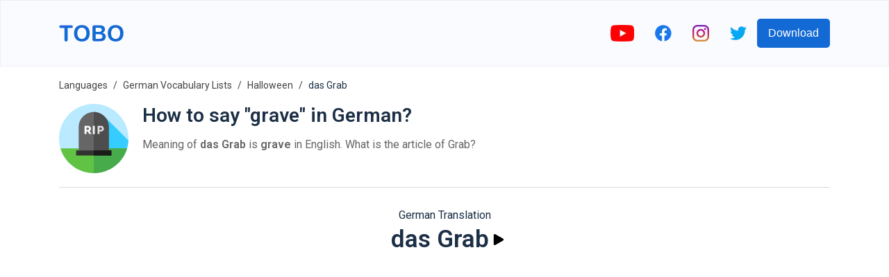

--- FILE ---
content_type: text/html; charset=utf-8
request_url: https://www.google.com/recaptcha/api2/aframe
body_size: 269
content:
<!DOCTYPE HTML><html><head><meta http-equiv="content-type" content="text/html; charset=UTF-8"></head><body><script nonce="qhvx8GtLQjuXWz9Fq_i2Pg">/** Anti-fraud and anti-abuse applications only. See google.com/recaptcha */ try{var clients={'sodar':'https://pagead2.googlesyndication.com/pagead/sodar?'};window.addEventListener("message",function(a){try{if(a.source===window.parent){var b=JSON.parse(a.data);var c=clients[b['id']];if(c){var d=document.createElement('img');d.src=c+b['params']+'&rc='+(localStorage.getItem("rc::a")?sessionStorage.getItem("rc::b"):"");window.document.body.appendChild(d);sessionStorage.setItem("rc::e",parseInt(sessionStorage.getItem("rc::e")||0)+1);localStorage.setItem("rc::h",'1769205572005');}}}catch(b){}});window.parent.postMessage("_grecaptcha_ready", "*");}catch(b){}</script></body></html>

--- FILE ---
content_type: image/svg+xml
request_url: https://firebasestorage.googleapis.com/v0/b/words-editor.appspot.com/o/courses%2Fhalloween-german-vocabulary-list%2FcourseImage.svg?alt=media&token=4793a4a7-08eb-4018-94ea-e7e68856d558
body_size: 2761
content:
<svg id="Capa_1" enable-background="new 0 0 512.146 512.146" height="512" viewBox="0 0 512.146 512.146" width="512" xmlns="http://www.w3.org/2000/svg"><g><path d="m391.073 15v30c0 8.401-6.599 15-15 15h-60c-16.5 0-30 13.5-30 30v65.6c-9.6-2.401-19.799-3.6-30-3.6s-20.4 1.199-30 3.6v-65.6c0-26.4 11.7-50.4 30-66.899 15.901-14.402 37.2-23.101 60-23.101h60c8.401 0 15 6.599 15 15z" fill="#67cc3d"/><path d="m391.073 15v30c0 8.401-6.599 15-15 15h-60c-16.5 0-30 13.5-30 30v65.6c-9.6-2.401-19.799-3.6-30-3.6v-128.899c15.901-14.402 37.2-23.101 60-23.101h60c8.401 0 15 6.599 15 15z" fill="#24b324"/><g><path d="m346.073 512c-14.531 0-28.945-2.183-45-6.841-32.109 9.316-57.891 9.316-90 0-16.055 4.658-30.469 6.841-45 6.841-90.967 0-166-74.019-166-165v-60c0-90.981 75.033-165 166-165 14.531 0 28.975 2.183 45.059 6.855 32.477-9.439 60.083-8.79 89.883 0 16.084-4.673 30.527-6.855 45.059-6.855 90.967 0 166 74.019 166 165v60c-.001 90.981-75.034 165-166.001 165z" fill="#f73"/></g><path d="m346.073 122c-14.531 0-28.975 2.183-45.059 6.855-15.234-4.493-29.91-6.784-44.941-6.762v390.053c14.473 0 28.945-2.329 45-6.987 16.055 4.658 30.469 6.841 45 6.841 90.967 0 166-74.019 166-165v-60c0-90.981-75.033-165-166-165z" fill="#f25030"/><g id="Halloween_2_"><g><path d="m365.468 417.605-19.395-19.395-19.395 19.395c-5.859 5.859-15.352 5.859-21.211 0l-19.395-19.395-19.395 19.395c-5.859 5.859-15.352 5.859-21.211 0l-19.395-19.395-19.395 19.395c-5.859 5.859-15.352 5.859-21.211 0l-19.395-19.395-19.395 19.395c-5.859 5.859-15.352 5.859-21.211 0l-45-45c-5.859-5.859-5.859-15.352 0-21.211s15.352-5.859 21.211 0l34.395 34.395 19.395-19.395c5.859-5.859 15.352-5.859 21.211 0l19.395 19.395 19.395-19.395c5.859-5.859 15.352-5.859 21.211 0l19.395 19.395 19.395-19.395c5.859-5.859 15.352-5.859 21.211 0l19.395 19.395 19.395-19.395c5.859-5.859 15.352-5.859 21.211 0l19.395 19.395 49.395-49.395c5.859-5.859 15.352-5.859 21.211 0s5.859 15.352 0 21.211l-60 60c-5.861 5.86-15.353 5.86-21.212 0z" fill="#ffdf40"/></g><g><path d="m181.073 287h-90c-5.186 0-10.02-2.695-12.773-7.119-2.725-4.424-2.959-9.946-.645-14.59l30-60c2.168-4.307 6.27-7.324 11.016-8.101 4.775-.776 9.609.791 13.008 4.204l60 60c4.277 4.292 5.566 10.737 3.252 16.348s-7.793 9.258-13.858 9.258z" fill="#ffdf40"/></g><g><path d="m421.073 287h-90c-6.064 0-11.543-3.647-13.857-9.258s-1.025-12.056 3.252-16.348l60-60c3.398-3.413 8.291-5.01 13.008-4.204 4.746.776 8.848 3.794 11.016 8.101l30 60c2.314 4.644 2.08 10.166-.645 14.59-2.754 4.424-7.588 7.119-12.774 7.119z" fill="#ffbe40"/></g><g><path d="m275.468 327.605-19.395-19.395-19.395 19.395c-5.859 5.859-15.352 5.859-21.211 0s-5.859-15.352 0-21.211l30-30c5.859-5.859 15.352-5.859 21.211 0l30 30c5.859 5.859 5.859 15.352 0 21.211-5.859 5.86-15.351 5.86-21.21 0z" fill="#ffdf40"/></g></g><g fill="#ffbe40"><path d="m266.679 417.605 19.395-19.395 19.395 19.395c5.859 5.859 15.352 5.859 21.211 0l19.395-19.395 19.395 19.395c5.859 5.859 15.352 5.859 21.211 0l60-60c5.859-5.859 5.859-15.352 0-21.211s-15.352-5.859-21.211 0l-49.395 49.395-19.395-19.395c-5.859-5.859-15.352-5.859-21.211 0l-19.395 19.395-19.395-19.395c-5.859-5.859-15.352-5.859-21.211 0l-19.395 19.395v36.211c3.838 0 7.676-1.465 10.606-4.395z"/><path d="m275.468 327.605c5.859 5.859 15.352 5.859 21.211 0s5.859-15.352 0-21.211l-30-30c-2.93-2.93-6.768-4.395-10.605-4.395v36.211z"/></g></g></svg>

--- FILE ---
content_type: image/svg+xml
request_url: https://firebasestorage.googleapis.com/v0/b/words-editor.appspot.com/o/wordImages%2F9A8WS6Dkyi9trxHH77u9.svg?alt=media&token=81013322-44e9-488b-ac38-17f097df27d5
body_size: 2546
content:
<?xml version="1.0" encoding="iso-8859-1"?>
<!-- Generator: Adobe Illustrator 19.0.0, SVG Export Plug-In . SVG Version: 6.00 Build 0)  -->
<svg version="1.1" id="Capa_1" xmlns="http://www.w3.org/2000/svg" xmlns:xlink="http://www.w3.org/1999/xlink" x="0px" y="0px"
	 viewBox="0 0 512 512" style="enable-background:new 0 0 512 512;" xml:space="preserve">
<circle style="fill:#B9EAFF;" cx="256" cy="256" r="256"/>
<path style="fill:#35CCFF;" d="M511.599,270.246L341.138,99.784l-46.163,248.119l113.641,113.641
	C467.79,417.537,507.301,348.583,511.599,270.246z"/>
<path style="fill:#60C344;" d="M10.579,329C42.007,434.815,139.982,512,256,512s213.993-77.185,245.421-183H10.579z"/>
<path style="fill:#47AB4B;" d="M255.952,329v183c0.016,0,0.032,0,0.048,0c116.018,0,213.993-77.185,245.421-183H255.952z"/>
<path style="fill:#666666;" d="M367,347.667H145V171c0-61.304,49.696-111,111-111l0,0c61.304,0,111,49.696,111,111V347.667z"/>
<path style="fill:#4D4D4D;" d="M367,171c0-61.304-49.696-111-111-111l0,0c-0.016,0-0.032,0-0.047,0v287.666H367V171z"/>
<rect x="126" y="344.33" style="fill:#333333;" width="260" height="37.33"/>
<rect x="255.95" y="344.33" style="fill:#1A1A1A;" width="130.05" height="37.33"/>
<g>
	<path style="fill:#FFFFFF;" d="M188.245,223.129v-60.521h27.277c2.841,0,5.469,0.597,7.885,1.79
		c2.415,1.193,4.503,2.757,6.266,4.688c1.761,1.932,3.139,4.121,4.134,6.563c0.994,2.444,1.492,4.916,1.492,7.416
		c0,1.875-0.228,3.68-0.682,5.413c-0.456,1.734-1.108,3.367-1.96,4.901c-0.853,1.534-1.89,2.913-3.111,4.134
		c-1.223,1.223-2.6,2.259-4.134,3.111l13.894,22.503h-15.77l-12.189-19.52h-9.121v19.52h-13.981V223.129z M202.225,191.42h12.786
		c1.647,0,3.069-0.781,4.262-2.344c1.193-1.563,1.79-3.565,1.79-6.009c0-2.5-0.682-4.489-2.046-5.967
		c-1.364-1.477-2.842-2.216-4.433-2.216h-12.36v16.536H202.225z"/>
	<path style="fill:#FFFFFF;" d="M249.01,223.129v-60.521h13.979v60.521H249.01z"/>
</g>
<g>
	<rect x="255.95" y="162.61" style="fill:#E0E0E0;" width="7.04" height="60.52"/>
	<path style="fill:#E0E0E0;" d="M284.566,223.129v-60.521h25.828c2.898,0,5.554,0.597,7.97,1.79
		c2.415,1.193,4.489,2.757,6.223,4.688c1.733,1.932,3.097,4.121,4.092,6.563c0.994,2.444,1.492,4.916,1.492,7.416
		c0,2.671-0.469,5.229-1.407,7.671c-0.938,2.444-2.246,4.632-3.921,6.563c-1.677,1.933-3.708,3.467-6.095,4.603
		c-2.387,1.138-5.029,1.705-7.927,1.705h-12.275v19.52h-13.98V223.129z M298.545,191.42h11.422c1.647,0,3.068-0.71,4.262-2.131
		c1.194-1.419,1.791-3.495,1.791-6.222c0-1.42-0.186-2.643-0.554-3.666c-0.37-1.023-0.867-1.875-1.492-2.557
		c-0.626-0.682-1.336-1.179-2.131-1.492c-0.796-0.312-1.591-0.469-2.387-0.469h-10.911L298.545,191.42L298.545,191.42z"/>
</g>
<g>
</g>
<g>
</g>
<g>
</g>
<g>
</g>
<g>
</g>
<g>
</g>
<g>
</g>
<g>
</g>
<g>
</g>
<g>
</g>
<g>
</g>
<g>
</g>
<g>
</g>
<g>
</g>
<g>
</g>
</svg>


--- FILE ---
content_type: image/svg+xml
request_url: https://firebasestorage.googleapis.com/v0/b/words-editor.appspot.com/o/wordImages%2FJBmsgyxZF0OMJCm2DC1f.svg?alt=media&token=42cac06d-d04f-4be3-a7a2-3451b7dc4590
body_size: 12330
content:
<svg id="Capa_1" enable-background="new 0 0 512 512" height="512" viewBox="0 0 512 512" width="512" xmlns="http://www.w3.org/2000/svg"><g><g><path d="m399.937 150.567c-1.379-1.156-2.052-2.968-1.735-4.739.979-5.468.645-11.25-1.237-16.89-5.854-17.54-24.488-27.21-42.091-22.125-5.284-10.068-15.145-16.682-26.056-18.079-3.129-.401-5.25-3.417-4.396-6.453 1.626-5.775 1.434-12.134-1.011-18.21-5.194-12.908-19.339-20.177-32.851-16.856-12.52 3.078-20.77 13.809-21.513 25.684-.148 2.364-1.986 4.283-4.328 4.64-1.562.238-3.126.612-4.676 1.129-7.859 2.623-13.794 8.368-16.893 15.395-1.304 2.956-4.956 4.048-7.613 2.209-10.953-7.581-25.211-10.096-38.819-5.554-11.903 3.973-20.962 12.561-25.861 23.109-1.065 2.293-3.58 3.6-6.021 2.941-6.294-1.7-13.139-1.634-19.787.585-15.104 5.041-24.368 19.558-23.404 34.732.154 2.421-1.292 4.694-3.617 5.388-19.842 5.92-23.733 25.714-23.733 25.714s34.249 60.134 160.124 60.134 160.118-60.134 160.118-60.134c-1.26-16.142-7.067-26.305-14.6-32.62z" fill="#23f1a8"/><g><path d="m270.587 224.163c-.803 0-1.62-.126-2.424-.392-4.052-1.338-6.253-5.707-4.914-9.759.976-2.955 1.471-6.051 1.471-9.202 0-16.196-13.176-29.372-29.372-29.372-4.267 0-7.726-3.459-7.726-7.726s3.459-7.726 7.726-7.726c24.716 0 44.824 20.108 44.824 44.824 0 4.8-.757 9.527-2.249 14.047-1.073 3.249-4.093 5.306-7.336 5.306z" fill="#22c683"/></g><g><path d="m144.369 214.308c-4.267 0-7.726-3.459-7.726-7.726 0-25.538 19.741-46.315 44.007-46.315 4.267 0 7.726 3.459 7.726 7.726s-3.459 7.726-7.726 7.726c-15.744 0-28.554 13.845-28.554 30.862-.001 4.268-3.46 7.727-7.727 7.727z" fill="#26d192"/></g><path d="m414.537 183.187s-10.776 18.914-42.443 35.531c10.57-9.416 14.67-16.617 14.67-16.617-1.26-16.135-7.066-26.303-14.6-32.614-1.38-1.156-2.054-2.968-1.737-4.74.978-5.472.641-11.25-1.237-16.895-5.478-16.414-22.16-25.94-38.712-22.914-2.003.366-4.032-.509-5.156-2.207-5.551-8.378-14.489-13.83-24.278-15.082-3.135-.401-5.248-3.424-4.392-6.466 1.477-5.251 1.451-10.984-.408-16.553-3.822-11.445-14.268-18.821-25.662-19.285 2.781-7.963 9.086-14.587 17.709-17.472 14.793-4.935 30.792 3.049 35.727 17.843 1.859 5.57 1.885 11.304.411 16.555-.854 3.041 1.259 6.063 4.393 6.464 10.909 1.395 20.767 8.01 26.05 18.075 17.606-5.079 36.242 4.584 42.093 22.128 1.887 5.635 2.218 11.419 1.238 16.885-.318 1.772.355 3.584 1.735 4.741 7.533 6.317 13.339 16.478 14.599 32.623z" fill="#26d192"/><g><g><path d="m404.397 1.424c-7.414-3.499-16.259-.324-19.758 7.079l-70.722 149.907h32.815l64.755-137.239c3.499-7.414.324-16.258-7.09-19.747z" fill="#9a5e5f"/></g></g><g><g><g><path d="m131.024 496.362-14.504-5.914c-5.187-2.115-7.677-8.034-5.562-13.221l29.712-72.868c2.115-5.187 8.034-7.677 13.221-5.562l14.504 5.914c5.187 2.115 7.677 8.034 5.562 13.221l-29.712 72.868c-2.115 5.186-8.034 7.677-13.221 5.562z" fill="#9a5e5f"/><path d="m173.959 417.927-18.662 45.773c-10.842-5.781-21.086-12.546-30.57-20.234l15.944-39.109c2.11-5.183 8.033-7.678 13.216-5.558l14.504 5.913c5.193 2.109 7.678 8.032 5.568 13.215z" fill="#845152"/></g><g><path d="m377.816 496.362 14.504-5.914c5.187-2.115 7.677-8.034 5.562-13.221l-29.712-72.868c-2.115-5.187-8.034-7.677-13.221-5.562l-14.504 5.914c-5.187 2.115-7.677 8.034-5.562 13.221l29.712 72.868c2.114 5.186 8.034 7.677 13.221 5.562z" fill="#9a5e5f"/><path d="m384.112 443.455c-9.483 7.698-19.727 14.463-30.57 20.234l-18.662-45.763c-2.11-5.183.375-11.106 5.568-13.216l14.504-5.913c5.183-2.12 11.106.375 13.216 5.558z" fill="#845152"/></g></g><g><g><path d="m434.764 320.082c-24.124 0-43.75-19.626-43.75-43.749 0-24.124 19.626-43.749 43.75-43.749s43.749 19.626 43.749 43.749c0 24.124-19.626 43.749-43.749 43.749zm0-72.045c-15.603 0-28.297 12.694-28.297 28.297s12.694 28.296 28.297 28.296 28.297-12.694 28.297-28.296c-.001-15.604-12.695-28.297-28.297-28.297z" fill="#3a363a"/></g><g><path d="m74.07 320.082c-24.124 0-43.749-19.626-43.749-43.749 0-24.124 19.626-43.749 43.749-43.749s43.749 19.626 43.749 43.749c0 24.124-19.626 43.749-43.749 43.749zm0-72.045c-15.603 0-28.297 12.694-28.297 28.297s12.694 28.296 28.297 28.296 28.296-12.694 28.296-28.296c0-15.604-12.694-28.297-28.296-28.297z" fill="#433f43"/></g></g><g><path d="m419.678 321.314c0 77.985-73.988 141.197-165.262 141.197s-165.261-63.213-165.261-141.197c0-23.89 6.943-46.389 19.192-66.107 7.912-12.733 6.645-28.948-2.988-40.435-13.413-15.968-11.064-32.615-11.064-32.615 0 15.113 71.69 27.372 160.121 27.372s160.121-12.259 160.121-27.372c0 0 2.339 16.648-11.064 32.626-9.632 11.476-10.91 27.691-2.998 40.414 12.26 19.727 19.203 42.227 19.203 66.117z" fill="#554e55"/><g fill="#433f43"><circle cx="204.075" cy="405.415" r="15.363"/><path d="m276.076 373.482c2.12-3.799 3.332-8.174 3.332-12.833 0-14.571-11.812-26.384-26.384-26.384-14.571 0-26.384 11.812-26.384 26.384 0 13.754 10.527 25.045 23.962 26.268.993 7.526 7.417 13.34 15.214 13.34 8.485 0 15.363-6.878 15.363-15.363.001-4.536-1.977-8.6-5.103-11.412z"/><path d="m264.399 277.335c0 16.493-13.372 29.865-29.875 29.865-2.308 0-4.553-.268-6.717-.762-.391 11.754-10.013 21.17-21.86 21.17-12.105 0-21.912-9.807-21.912-21.902 0-5.161 1.803-9.9 4.79-13.64-7.51-.989-25.219-5.017-27.939-29.566-11.188-4.306-19.13-15.164-19.13-27.866 0-14.948 10.982-27.331 25.301-29.535h.01c21.366 2.39 46.265 3.915 73.071 4.316 8.334 5.295 13.856 14.608 13.856 25.219 0 6.119-1.844 11.816-5.007 16.555 9.19 5.099 15.412 14.886 15.412 26.146z"/><path d="m419.678 321.314c0 77.985-73.988 141.197-165.262 141.197-6.583 0-13.083-.33-19.47-.968 82.105-8.241 145.771-67.879 145.771-140.228 0-23.89-6.943-46.389-19.203-66.117-7.912-12.723-6.634-28.948 2.998-40.414 4.049-4.831 6.665-9.725 8.334-14.196 25.899-4.873 41.691-11.332 41.691-18.43 0 0 2.339 16.648-11.064 32.626-9.632 11.476-10.91 27.691-2.998 40.414 12.26 19.726 19.203 42.226 19.203 66.116z"/></g></g><g><path d="m262.251 512h-15.663c-5.602 0-10.143-4.541-10.143-10.143v-78.692c0-5.602 4.541-10.142 10.143-10.142h15.663c5.602 0 10.142 4.541 10.142 10.142v78.692c.001 5.602-4.54 10.143-10.142 10.143z" fill="#b88081"/></g></g><g><path d="m359.295 171.299c-2.268-17.976-17.6-31.881-36.191-31.881s-33.923 13.906-36.191 31.881z" fill="#23f1a8"/><g><path d="m286.924 179.027c-.323 0-.649-.02-.977-.062-4.233-.534-7.232-4.398-6.699-8.632 2.778-22.029 21.632-38.641 43.856-38.641 22.223 0 41.077 16.612 43.857 38.641.533 4.233-2.466 8.099-6.699 8.632-4.224.534-8.099-2.464-8.633-6.699-1.806-14.322-14.069-25.122-28.525-25.122s-26.718 10.8-28.524 25.122c-.493 3.906-3.82 6.76-7.656 6.761z" fill="#26d192"/></g></g><g><circle cx="203.077" cy="382.68" fill="#23f1a8" r="15.363"/></g><path d="m276.448 347.903c1.381-3.367 2.087-7.082 1.944-10.979-.493-13.429-11.305-24.529-24.718-25.344-15.318-.931-28.031 11.217-28.031 26.334 0 12.686 8.954 23.275 20.886 25.804 1.792.38 3.182 1.715 3.778 3.447 2.302 6.687 9.079 11.287 16.763 10.196 6.486-.921 11.77-6.036 12.879-12.493.778-4.533-.442-8.767-2.912-12-1.081-1.415-1.264-3.318-.589-4.965z" fill="#23f1a8"/><path d="m279.941 364.905c-1.122 6.435-6.39 11.531-12.857 12.453-4.872.695-9.402-.895-12.627-3.876 2.575-2.74 4.152-6.439 4.152-10.498 0-3.561-1.221-6.837-3.258-9.441-1.011-1.293-1.208-3.06-.57-4.572 1.326-3.143 2.057-6.601 2.057-10.227 0-11.095-6.84-20.583-16.524-24.467 3.98-1.99 8.54-2.994 13.365-2.7 13.44.819 24.261 11.965 24.716 25.422.131 3.875-.577 7.558-1.945 10.902-.674 1.646-.495 3.547.585 4.961 2.476 3.245 3.699 7.5 2.906 12.043z" fill="#26d192"/><path d="m261.848 218.029c1.941-4.095 2.978-8.701 2.852-13.562-.423-16.294-14.221-29.075-30.52-29.075h-51.223c-16.248 0-29.991 12.72-30.472 28.962-.36 12.165 6.559 22.747 16.722 27.731 1.513.742 2.512 2.222 2.792 3.884 2.83 16.782 13.149 22.955 21.089 25.363 2.863.868 4.393 4.017 3.266 6.789-1.157 2.843-1.733 5.984-1.576 9.279.526 11.036 9.458 20.113 20.485 20.795 10.844.671 20.099-6.556 22.604-16.475.617-2.445 2.836-4.128 5.352-3.958 2.071.14 4.2.067 6.368-.242 13.452-1.919 24.036-12.994 25.373-26.516 1.08-10.921-3.73-20.786-11.629-26.806-1.882-1.437-2.497-4.03-1.483-6.169z" fill="#23f1a8"/><path d="m275.052 249.899c-.919 14.611-12.62 26.566-27.206 27.818-1.563.134-3.097.145-4.597.045-2.528-.169-4.763 1.502-5.384 3.959-2.398 9.49-10.971 16.516-21.205 16.516-7.685 0-14.443-3.946-18.348-9.931 6.511-2.462 11.528-7.943 13.382-14.732.731-2.71 3.338-4.419 6.15-4.296 1.854.082 3.74-.01 5.666-.278 13.454-1.916 24.034-12.991 25.373-26.517 1.04-10.57-3.431-20.15-10.879-26.208-2.266-1.854-3.008-4.955-1.834-7.644 1.679-3.873 2.565-8.169 2.452-12.682-.166-6.233-2.275-11.949-5.737-16.632-1.205-1.63-.071-3.93 1.956-3.93 16.493 0 29.865 13.372 29.865 29.875 0 4.576-1.031 8.916-2.874 12.796-1.009 2.123-.374 4.706 1.495 6.131 7.636 5.82 12.385 15.22 11.725 25.71z" fill="#26d192"/><g><path d="m302.413 123.479c-3.171 0-6.143-1.967-7.274-5.123-.962-2.685-3.524-4.488-6.376-4.488-2.853 0-5.415 1.804-6.377 4.488-1.438 4.018-5.863 6.105-9.879 4.669-4.017-1.439-6.107-5.862-4.668-9.879 3.155-8.811 11.564-14.731 20.925-14.731 9.359 0 17.769 5.92 20.924 14.731 1.439 4.017-.651 8.44-4.668 9.879-.863.308-1.742.454-2.607.454z" fill="#26d192"/></g><g><path d="m247.652 145.901c-3.172 0-6.144-1.967-7.275-5.124-1.329-3.712-4.871-6.205-8.815-6.205s-7.486 2.493-8.815 6.205c-1.439 4.017-5.859 6.111-9.879 4.67-4.018-1.439-6.108-5.861-4.67-9.879 3.523-9.839 12.912-16.449 23.363-16.449s19.841 6.61 23.363 16.449c1.439 4.018-.652 8.44-4.67 9.879-.859.308-1.738.454-2.602.454z" fill="#26d192"/></g><g><path d="m219.298 236.167c-5.793 0-11.536-2.235-15.803-6.502-6.959-6.959-8.514-17.844-3.782-26.469 2.052-3.74 6.748-5.11 10.49-3.057 3.741 2.052 5.11 6.749 3.057 10.49-1.449 2.642-.972 5.976 1.161 8.109 2.132 2.132 5.466 2.61 8.109 1.161 3.738-2.054 8.437-.684 10.49 3.057s.684 8.438-3.057 10.49c-3.336 1.831-7.01 2.721-10.665 2.721z" fill="#26d192"/></g></g><g><path d="m135.514 82.498c-3.023 0-6.094-.369-9.159-1.139-15.153-3.81-24.414-19.11-20.644-34.105 2.951-11.736 14.99-18.864 26.838-15.881 9.532 2.397 15.353 12.04 12.976 21.494-1.04 4.138-5.237 6.651-9.377 5.609-4.139-1.04-6.65-5.238-5.609-9.377.299-1.191-.489-2.42-1.759-2.739-3.584-.9-7.21 1.191-8.083 4.664-1.693 6.731 2.536 13.618 9.427 15.351 11.617 2.921 23.393-3.968 26.257-15.356 2.276-9.052.714-18.399-4.399-26.32-2.314-3.586-1.284-8.368 2.301-10.682 3.586-2.313 8.367-1.285 10.682 2.301 7.352 11.389 9.686 25.411 6.402 38.469-4.181 16.62-19.271 27.71-35.853 27.711z" fill="#1fbf7e"/></g><g><path d="m453.193 140.126c-2.236.001-4.505-.272-6.769-.841-5.705-1.435-10.499-5.031-13.496-10.126-2.976-5.058-3.823-10.993-2.384-16.712 1.156-4.597 4.014-8.479 8.047-10.932 4.07-2.475 8.844-3.203 13.446-2.044 4.138 1.041 6.65 5.239 5.609 9.377-1.04 4.138-5.233 6.65-9.377 5.609-.716-.179-1.29.044-1.648.261-.315.191-.875.64-1.091 1.497-.442 1.757-.187 3.571.717 5.108.882 1.501 2.284 2.557 3.946 2.975 6.733 1.694 13.618-2.536 15.351-9.427 1.42-5.646.592-11.492-2.332-16.462-2.903-4.933-7.528-8.411-13.024-9.793-9.051-2.277-18.399-.714-26.32 4.399-3.582 2.314-8.366 1.285-10.681-2.3s-1.285-8.367 2.301-10.682c11.387-7.353 25.409-9.688 38.469-6.403 9.539 2.398 17.556 8.416 22.573 16.943 4.996 8.491 6.416 18.459 4 28.067-3.236 12.868-14.755 21.486-27.337 21.486z" fill="#1fbf7e"/></g><g><path d="m79.246 156.185c-.539 0-1.086-.056-1.634-.175-13.253-2.855-24.818-11.119-31.73-22.675-10.401-17.389-4.552-40.096 13.037-50.618 6.478-3.875 14.064-5.03 21.358-3.251 7.337 1.788 13.5 6.323 17.356 12.769 3.02 5.049 3.867 10.981 2.383 16.703-1.472 5.681-5.07 10.477-10.13 13.504-4.068 2.433-8.834 3.158-13.422 2.04-4.628-1.128-8.518-3.991-10.953-8.062-2.19-3.662-.997-8.406 2.664-10.597 3.663-2.19 8.407-.996 10.597 2.664.377.631.943.882 1.351.982.357.086 1.071.165 1.829-.288 1.555-.93 2.657-2.393 3.105-4.119.437-1.686.193-3.424-.687-4.894-1.715-2.868-4.469-4.888-7.754-5.689-3.326-.81-6.794-.278-9.766 1.499-10.278 6.147-13.735 19.347-7.708 29.424 4.792 8.011 12.506 13.516 21.722 15.501 4.172.899 6.825 5.009 5.927 9.18-.78 3.624-3.983 6.102-7.545 6.102z" fill="#1fbf7e"/></g><g><g id="XMLID_578_"><path d="m225.599 24.888c-.116 0-.232-.003-.349-.008-4.263-.189-7.565-3.799-7.376-8.061l.014-.306c.189-4.264 3.811-7.564 8.061-7.376 4.263.189 7.565 3.799 7.376 8.061l-.014.306c-.184 4.147-3.603 7.384-7.712 7.384z" fill="#23f1a8"/></g><g id="XMLID_576_"><path d="m225.685 57.89c-.112 0-.223-.002-.336-.007-4.264-.182-7.571-3.786-7.389-8.049l.013-.306c.183-4.263 3.8-7.581 8.049-7.389 4.264.182 7.571 3.786 7.389 8.049l-.013.306c-.177 4.151-3.598 7.396-7.713 7.396z" fill="#23f1a8"/></g><g id="XMLID_574_"><path d="m209.995 41.289c-.129 0-.257-.003-.386-.01l-.286-.014c-4.262-.209-7.547-3.835-7.337-8.097.209-4.263 3.846-7.545 8.097-7.337l.286.014c4.262.209 7.547 3.835 7.337 8.097-.204 4.132-3.619 7.347-7.711 7.347z" fill="#23f1a8"/></g><g id="XMLID_571_"><path d="m241.59 41.198c-.128 0-.257-.003-.386-.01l-.287-.014c-4.262-.21-7.547-3.835-7.338-8.097s3.854-7.553 8.096-7.338l.287.014c4.262.21 7.547 3.835 7.338 8.097-.202 4.133-3.617 7.348-7.71 7.348z" fill="#23f1a8"/></g></g></g></svg>

--- FILE ---
content_type: image/svg+xml
request_url: https://firebasestorage.googleapis.com/v0/b/words-editor.appspot.com/o/wordImages%2F8lmHrfDuN5W7bcAJjpzP.svg?alt=media&token=ae512bd5-3f0e-4df4-987d-400ca092091d
body_size: 5488
content:
<?xml version="1.0" encoding="iso-8859-1"?>
<!-- Generator: Adobe Illustrator 19.0.0, SVG Export Plug-In . SVG Version: 6.00 Build 0)  -->
<svg version="1.1" id="Layer_1" xmlns="http://www.w3.org/2000/svg" xmlns:xlink="http://www.w3.org/1999/xlink" x="0px" y="0px"
	 viewBox="0 0 512 512" style="enable-background:new 0 0 512 512;" xml:space="preserve">
<path style="fill:#BECD55;" d="M264.551,20.843c-17.102,25.653-17.102,68.409-17.102,68.409h17.102c0,0,17.102-42.756,34.205-59.858
	L264.551,20.843z"/>
<ellipse style="fill:#AAB955;" cx="256" cy="123.457" rx="51.307" ry="34.205"/>
<path style="fill:#FF9A32;" d="M196.142,491.157h119.716c103.899,0,188.125-84.227,188.125-188.125l0,0
	c0-103.899-84.227-188.125-188.125-188.125H196.142c-103.899,0-188.125,84.227-188.125,188.125l0,0
	C8.017,406.93,92.243,491.157,196.142,491.157z"/>
<path style="fill:#FF7D28;" d="M429.975,219.031c-4.931-7.74-17.067-2.353-14.353,6.413c7.321,23.651,11.401,49.916,11.401,77.587
	c0,59.181-18.674,111.863-47.823,146.29c-4.059,4.794-11.565-0.013-8.897-5.699c14.195-30.252,22.517-66.882,22.517-106.386
	c0-52.85-14.864-100.595-38.793-134.758c-8.176-11.672-26.335-3.211-22.905,10.621c6.625,26.716,10.392,57.354,10.392,89.932
	c0,23.103-1.909,45.214-5.372,65.662c-11.749,43.338-29.866,71.156-50.21,71.156c-35.42,0-64.134-84.227-64.134-188.125
	c0-15.815,0.666-31.173,1.92-45.847c2.012-23.54-31.797-30.3-38.71-7.708c-9.167,29.955-14.516,66.029-14.516,104.862
	c0,25.972,2.402,50.7,6.734,73.197c0.962,4.995-5.868,7.232-8.118,2.669c-15.266-30.943-24.271-68.956-24.271-110.07
	c0-27.482,4.022-53.58,11.247-77.108c6.988-22.756-23.471-37.511-36.318-17.471c-21.571,33.648-34.787,78.945-34.787,128.784
	c0,28.037,4.192,54.632,11.697,78.528c1.467,4.67-4.82,7.56-7.397,3.398c-18.877-30.485-29.954-67.57-29.954-107.58
	c0-44.332,13.622-85.039,36.378-117.169c4.499-6.354-3.504-14.196-9.808-9.629C38.709,184.763,8.017,240.312,8.017,303.031l0,0
	c0,103.899,84.227,188.125,188.125,188.125h119.716c15.429,0,30.422-1.862,44.77-5.371c31.875-7.795,58.989-28.356,75.005-56.997
	c16.208-28.983,25.595-63.298,25.595-100.104C461.228,287.764,449.643,249.902,429.975,219.031z"/>
<path d="M412.863,197.052c-1.848-4.023-6.609-5.786-10.631-3.938c-4.022,1.848-5.786,6.609-3.938,10.631
	c2.44,5.311,4.708,10.866,6.74,16.509c1.178,3.27,4.258,5.303,7.543,5.303c0.901,0,1.818-0.153,2.716-0.476
	c4.165-1.5,6.327-6.093,4.827-10.259C417.935,208.754,415.493,202.774,412.863,197.052z"/>
<path d="M332.96,106.889c-7.181,0-14.407,0.48-21.492,1.408c-0.552-0.092-1.106-0.166-1.659-0.249
	c-6.792-11.437-19.307-20.098-34.238-24.195c5.731-12.925,17.487-37.423,28.854-48.79c2.043-2.043,2.828-5.025,2.058-7.808
	c-0.771-2.783-2.98-4.937-5.782-5.637l-34.205-8.551c-3.284-0.821-6.735,0.512-8.614,3.331
	c-14.395,21.593-17.559,53.33-18.253,66.657c-16.327,3.684-30.155,12.743-37.428,24.983c-0.56,0.083-1.12,0.167-1.678,0.26
	c-7.084-0.929-14.306-1.408-21.483-1.408C80.317,106.889,0,194.879,0,303.031s80.317,196.142,179.04,196.142
	c7.182,0,14.414-0.475,21.501-1.403c5.589,0.926,11.255,1.403,16.979,1.403c7.975,0,15.958-0.942,23.769-2.786
	c4.796,1.842,9.714,2.786,14.711,2.786c5.023,0,9.954-0.945,14.758-2.774c7.797,1.836,15.762,2.774,23.722,2.774
	c5.723,0,11.389-0.479,16.979-1.403c7.087,0.929,14.32,1.403,21.501,1.403c98.723,0,179.04-87.989,179.04-196.142
	S431.683,106.889,332.96,106.889z M270.741,109.672c-4.821-1.839-9.752-2.782-14.741-2.782c-5.025,0-9.958,0.946-14.765,2.777
	c-5.603-1.32-11.294-2.179-17.009-2.554c8.03-6.144,19.432-9.843,31.774-9.843c12.339,0,23.743,3.699,31.774,9.842
	C282.051,107.487,276.352,108.348,270.741,109.672z M268.366,30.061l16.129,4.032c-11.296,15.793-21.163,37.527-25.316,47.218
	c-1.055-0.045-2.114-0.075-3.179-0.075c-0.063,0-0.124,0.002-0.187,0.003C256.623,69.407,259.326,46.851,268.366,30.061z
	 M16.033,303.031c0-91.964,62.707-168.04,143.356-178.796c-15.553,9.822-29.821,23.663-42.145,41.153
	C91.266,202.261,76.96,251.143,76.96,303.031s14.306,100.77,40.284,137.642c12.323,17.491,26.591,31.331,42.145,41.153
	C78.74,471.071,16.033,394.996,16.033,303.031z M352.611,481.827c15.553-9.822,29.821-23.663,42.145-41.153
	c25.977-36.871,40.283-85.754,40.283-137.642c0-17.954-1.731-35.742-5.144-52.871c-0.866-4.343-5.088-7.161-9.429-6.296
	c-4.343,0.865-7.162,5.087-6.296,9.429c3.209,16.099,4.835,32.833,4.835,49.738c0,99.312-55.863,180.109-124.526,180.109
	c-1.293,0-2.586-0.04-3.879-0.098c10.229-10.164,19.469-24.96,27.238-43.951c14.922-36.472,23.138-84.792,23.138-136.059
	c0-24.024-1.799-47.467-5.347-69.678c-0.698-4.373-4.809-7.353-9.181-6.652c-4.372,0.698-7.35,4.809-6.652,9.181
	c3.414,21.378,5.146,43.97,5.146,67.149c0,49.234-7.793,95.398-21.944,129.989c-13.03,31.852-30.161,50.119-46.999,50.119
	c-19.089,0-38.437-23.515-51.755-62.902c-1.418-4.194-5.968-6.445-10.162-5.027c-4.194,1.418-6.444,5.968-5.027,10.162
	c8.628,25.518,19.788,45.098,32.467,57.663c-1.334,0.062-2.668,0.104-4.002,0.104c-68.665,0.001-124.527-80.795-124.527-180.107
	s55.863-180.109,124.526-180.109c1.292,0,2.586,0.04,3.879,0.097c-10.229,10.164-19.469,24.961-27.238,43.951
	c-14.921,36.474-23.138,84.794-23.138,136.061c0,30.665,2.881,59.987,8.561,87.151c0.791,3.781,4.124,6.377,7.838,6.377
	c0.544,0,1.096-0.056,1.649-0.171c4.334-0.906,7.112-5.154,6.206-9.488c-5.455-26.087-8.221-54.305-8.221-83.87
	c0-49.234,7.793-95.398,21.944-129.989c13.03-31.852,30.161-50.119,46.999-50.119c21.926,0,43.678,30.486,56.768,79.562
	c1.141,4.278,5.532,6.82,9.812,5.679c4.278-1.141,6.821-5.534,5.679-9.812c-7.121-26.696-17.001-49.089-28.572-64.758
	c-2.923-3.959-5.965-7.472-9.096-10.574c1.297-0.059,2.593-0.098,3.889-0.098c31.366,0,61.381,17.064,84.518,48.048
	c1.574,2.108,3.986,3.221,6.429,3.221c1.669,0,3.351-0.518,4.79-1.594c3.548-2.65,4.276-7.673,1.627-11.22
	c-11.654-15.606-24.955-28.089-39.342-37.155c80.701,10.704,143.464,86.805,143.464,178.81
	C495.967,394.996,433.26,471.071,352.611,481.827z"/>
<g>
</g>
<g>
</g>
<g>
</g>
<g>
</g>
<g>
</g>
<g>
</g>
<g>
</g>
<g>
</g>
<g>
</g>
<g>
</g>
<g>
</g>
<g>
</g>
<g>
</g>
<g>
</g>
<g>
</g>
</svg>
